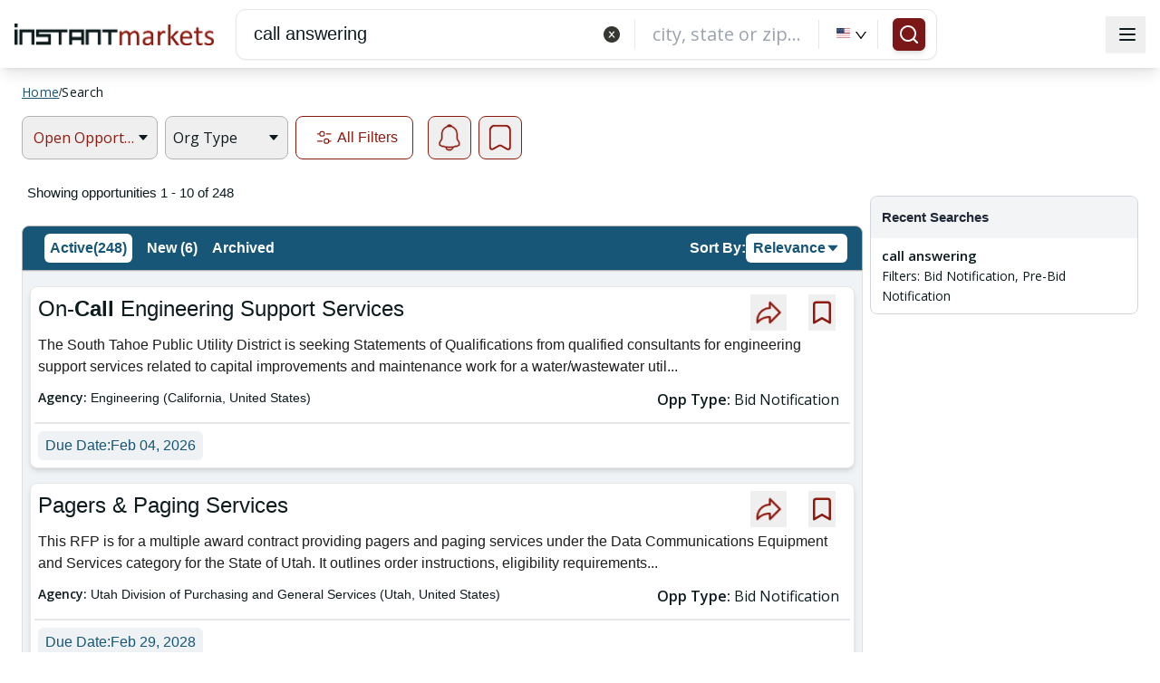

--- FILE ---
content_type: text/html; charset=utf-8
request_url: https://www.google.com/recaptcha/api2/aframe
body_size: 166
content:
<!DOCTYPE HTML><html><head><meta http-equiv="content-type" content="text/html; charset=UTF-8"></head><body><script nonce="TUxN0EC5fGBwbUXwS4Xudg">/** Anti-fraud and anti-abuse applications only. See google.com/recaptcha */ try{var clients={'sodar':'https://pagead2.googlesyndication.com/pagead/sodar?'};window.addEventListener("message",function(a){try{if(a.source===window.parent){var b=JSON.parse(a.data);var c=clients[b['id']];if(c){var d=document.createElement('img');d.src=c+b['params']+'&rc='+(localStorage.getItem("rc::a")?sessionStorage.getItem("rc::b"):"");window.document.body.appendChild(d);sessionStorage.setItem("rc::e",parseInt(sessionStorage.getItem("rc::e")||0)+1);localStorage.setItem("rc::h",'1769004605995');}}}catch(b){}});window.parent.postMessage("_grecaptcha_ready", "*");}catch(b){}</script></body></html>

--- FILE ---
content_type: application/javascript
request_url: https://www.instantmarkets.com/4754.3079b29cfd52e65f.js
body_size: 5742
content:
"use strict";(self.webpackChunkim_web_public=self.webpackChunkim_web_public||[]).push([[4754,2847],{74671:(M,g,t)=>{t.d(g,{E:()=>o,u:()=>_});var o=(()=>{return(m=o||(o={})).NA="N/A",m.OPEN="Open",m.CONTINUOUS="Continuous",o;var m})();const _=["Continuous","To be decided","Open Until Contracted","Open","Open until filled"]},49747:(M,g,t)=>{t.d(g,{L:()=>o});var o=(()=>{return(_=o||(o={})).BID_NOTIFICATION="Bid Notification",_.PRE_BID_NOTIFICATION="Pre-Bid Notification",_.CONTRACT="Contract",_.AWARD="Award",o;var _})()},53783:(M,g,t)=>{t.d(g,{o:()=>o});class o{constructor(){this.scrolled=0,this.viewedSource=0,this.viewedAttachments=0}}},83411:(M,g,t)=>{t.d(g,{A:()=>o});class o{constructor(){}}},79191:(M,g,t)=>{t.d(g,{b:()=>o});class o{constructor(){}}},91312:(M,g,t)=>{t.d(g,{_:()=>o});class o{constructor(){this.oType="",this.oppId="",this.userEmail=""}}},54107:(M,g,t)=>{t.d(g,{l:()=>o});class o{constructor(){}}},48329:(M,g,t)=>{t.d(g,{y:()=>o});class o{constructor(){this.engagementScore=""}}},16182:(M,g,t)=>{t.d(g,{S:()=>f});var o=t(5e3),_=t(77579),m=t(22313),u=t(24766),a=t(69808),P=t(82001),p=t(51422),d=t(79191),r=t(42575),c=t(53783),v=t(83411),E=t(48329),D=t(25045),A=t(49617),C=t(40520);let f=(()=>{class O{constructor(e,n,s,i,l,h){this.state=e,this.http=n,this.loginService=s,this.userService=i,this.cookieService=l,this.platformId=h,this.isDetailLoading=!1,this.showerrormsg=!0,this.oppType=null,this.$linkValidation=new _.x,this.API_OPP_DETAILS="/v2/opp/details/",this.API_RECOMMEND="/v3/opp/recommend/",this.API_SAVE_OPP_FEEDBACK="/v3/opp/saveUserOppFeedback/",this.API_SAVE_OPP="/v2/opp/save/",this.API_UNSAVE_OPP="/v2/opp/unsave/",this.API_USER_OPP_ACTIVITY="/v3/opp/oppTracking/",this.API_LIMIT_DESCRIPTION="/v3/opp/limitDescription/",this.API_SIMILAR_ALERT="/v2/alert/useropportunity/",this.API_UPDATE_OPP_DETAILS="/v3/opp/updateOppDetails/",this.API_SUBAGENCY_COUNT="/v3/opp/getSubAgencyCount/",this.API_SAVE_OPP_VIEWED_COUNT="/v3/opp/saveOppViewedCount/",this.API_VALIDATE_LINK="/v2/opp/validate-link/",this.$oppDetails=new _.x,this.$recommendations=new _.x,this.$isFeedbackSaved=new _.x,this.$oppDescription=new _.x,this.$agencyCount=new _.x,this.searchRequest=new P.w,this.recommendRequestModal=new d.b,this.saveOppRequestModal=new r.e,this.userActivityRequestModal=new c.o,this.oppDescriptionModal=new v.A}loadOppDetails(e){let n=(0,m.Cb)(e.opportunityId),s=this.state.get(n,null);if(s&&!this.userService.isUserAuthenticated())return this.$oppDetails.next(s),this.incrementDetailPageCount(),void this.state.remove(n);null!=this.searchRequest.timezone&&""!=this.searchRequest.timezone&&(e.timezone=this.searchRequest.timezone),(!s||this.userService.isUserAuthenticated())&&(this.isDetailLoading=!0,this.http.post(u.N.apiBaseUrl+this.API_OPP_DETAILS,e).subscribe(i=>{this.$oppDetails.next(i),(0,a.PM)(this.platformId)&&this.state.set((0,m.Cb)(e.opportunityId),i),this.addOppEntry(e.opportunityId);const l={userId:this.userService.getUser().userId,oppId:e.opportunityId};this.loginService.getTriggerRecord(l).then(h=>{}).catch(h=>{console.log("Error fetching trigger record:",h)}),this.incrementDetailPageCount(),this.isDetailLoading=!1},i=>{console.log(i),this.isDetailLoading=!1,this.showerrormsg=!1},()=>{this.isDetailLoading=!1,console.log("Loading Opp Details complete")}))}incrementDetailPageCount(){if((0,a.NF)(this.platformId)){let e=0;const n=localStorage.getItem("detailPageCount");n&&(e=parseInt(n,10));const s=sessionStorage.getItem("detailPageCount");s&&(e=Math.max(e,parseInt(s,10)));const i=this.cookieService.get("detailPageCount");i&&(e=Math.max(e,parseInt(i,10))),e+=1,localStorage.setItem("detailPageCount",e.toString()),sessionStorage.setItem("detailPageCount",e.toString()),this.cookieService.set("detailPageCount",JSON.stringify(e),this.expireDateOfCookies(),"/",null,u.N.cookieSecured,"Strict"==u.N.cookieSameSite?"Strict":"None")}}addOppEntry(e){var n;(0,a.NF)(this.platformId)&&((n=this.cookieService.get("viewedOpps")?JSON.parse(this.cookieService.get("viewedOpps")):[]).includes(e)?console.log("Already stored opp in cookies."):(n.length>=10&&n.shift(),n.push(e),this.cookieService.set("viewedOpps",JSON.stringify(n),this.expireDateOfCookies(),"/",null,u.N.cookieSecured,"Strict"==u.N.cookieSameSite?"Strict":"None")))}expireDateOfCookies(){var e=new Date;return e.setFullYear(e.getFullYear()+1),e}getRecommendations(){let e=this.state.get((0,m.Cb)("RECOMM-"+this.recommendRequestModal.oppId),null);e?this.$recommendations.next(e):this.http.post(u.N.apiBaseUrl+this.API_RECOMMEND,this.recommendRequestModal).subscribe(n=>{this.$recommendations.next(n),this.state.set((0,m.Cb)("RECOMM-"+this.recommendRequestModal.oppId),n)},n=>{},()=>{console.log("Got recommendations")})}getSubagencyCount(e){this.http.post(u.N.apiBaseUrl+this.API_SUBAGENCY_COUNT,e).subscribe(n=>{this.$agencyCount.next(n)},n=>{},()=>{console.log("Got agency Count")})}saveUserOppFeedback(){return new Promise((n,s)=>{this.http.post(u.N.apiBaseUrl+this.API_SAVE_OPP_FEEDBACK,this.saveUserOppFeedbackRequest).subscribe(i=>{n(i),this.$isFeedbackSaved.next(!0)},i=>{s()},()=>(console.log("SAVED user opp feedback successfully."),!0))})}saveOpp(e,n){return new Promise((s,i)=>{this.http.post(u.N.apiBaseUrl+this.API_SAVE_OPP,e).subscribe(l=>{n&&this.startCycleForCount(),s(l)},l=>{var h;console.log("Error occurred:",l),i((null===(h=null==l?void 0:l.error)||void 0===h?void 0:h.message)||"An error occurred while saving the opportunity.")},()=>{console.log("Saved Opportunity.")})})}unsaveOpp(e,n){this.http.put(u.N.apiBaseUrl+this.API_UNSAVE_OPP,e).subscribe(s=>{n&&this.startCycleForCount()},s=>{console.log(s)},()=>{console.log("Saved Opportunity deleted. ")})}startCycleForCount(){(0,a.NF)(this.platformId)}saveUserOppActivity(){this.http.post(u.N.apiBaseUrl+this.API_USER_OPP_ACTIVITY,this.userActivityRequestModal).subscribe(e=>{},e=>{console.log(e)},()=>{console.log("Saved. ")})}loadOppDescription(e){this.oppDescriptionModal=e,this.http.post(u.N.apiBaseUrl+this.API_LIMIT_DESCRIPTION,this.oppDescriptionModal).subscribe(n=>{this.$oppDescription.next(n)},n=>{console.log(n)},()=>{console.log("Description loaded successfully. ")})}createSimilarAlert(e){return this.similarAlertRequestModal=new E.y,this.similarAlertRequestModal=e,new Promise((s,i)=>{this.http.post(u.N.apiBaseUrl+this.API_SIMILAR_ALERT,this.similarAlertRequestModal).subscribe(l=>{s(l.message)},l=>{console.log(l)},()=>{console.log("Similar alert for opp created successfully")})})}updateOppDetails(){return new Promise((n,s)=>{this.http.post(u.N.apiBaseUrl+this.API_UPDATE_OPP_DETAILS,this.updateOppDetailsModal).subscribe(i=>{n(i.response)},i=>{s(i.error.response)},()=>{console.log("opp details updated  successfully")})})}updateOppViewedCount(e){const n={oppId:e};return new Promise((i,l)=>{this.http.post(u.N.apiBaseUrl+this.API_SAVE_OPP_VIEWED_COUNT,n).subscribe(h=>{i(h.response)},h=>{l(h.error.response)},()=>{console.log("Opp viewed count updated successfully")})})}validateOfficialLink(e){const n={url:e};return new Promise((s,i)=>{this.http.post(u.N.apiBaseUrl+this.API_VALIDATE_LINK,n).subscribe(l=>{var h;this.$linkValidation.next(l);const T=!0===(null===(h=null==l?void 0:l.response)||void 0===h?void 0:h.valid);s({isValid:T,raw:l})},l=>{console.log("Error validating link (network/HTTP):",l),i(l)},()=>{console.log("Link validation complete.")})})}}return O.\u0275fac=function(e){return new(e||O)(o.LFG(m.ki),o.LFG(C.eN),o.LFG(D.r),o.LFG(A.K),o.LFG(p.N),o.LFG(o.Lbi))},O.\u0275prov=o.Yz7({token:O,factory:O.\u0275fac,providedIn:"root"}),O})()},82847:(M,g,t)=>{t.d(g,{l:()=>P});var o=t(5e3),_=t(64370),m=t(69808);let P=class{constructor(d){this.platformId=d}setPreviousUrl(d){console.log(d),this.previousUrl=d,(0,m.NF)(this.platformId)&&localStorage.setItem("previousUrl",d)}getPreviousUrl(){if((0,m.NF)(this.platformId)){const d=localStorage.getItem("previousUrl");return console.log(d),d?(this.previousUrl=d,d):""}}clearPreviousUrl(){this.previousUrl=""}};P.\u0275fac=function(d){return new(d||P)(o.LFG(o.Lbi))},P.\u0275prov=o.Yz7({token:P,factory:P.\u0275fac,providedIn:"root"}),P=function(p,d,r,c){var D,v=arguments.length,E=v<3?d:null===c?c=Object.getOwnPropertyDescriptor(d,r):c;if("object"==typeof Reflect&&"function"==typeof Reflect.decorate)E=Reflect.decorate(p,d,r,c);else for(var A=p.length-1;A>=0;A--)(D=p[A])&&(E=(v<3?D(E):v>3?D(d,r,E):D(d,r))||E);return v>3&&E&&Object.defineProperty(d,r,E),E}([(0,_.c)(),function(p,d){if("object"==typeof Reflect&&"function"==typeof Reflect.metadata)return Reflect.metadata("design:paramtypes",[Object])}()],P)},93461:(M,g,t)=>{t.d(g,{j:()=>n,o:()=>e});var o=t(97582),_=t(53887),m=t(14565),u=t(69808),a=t(5e3),P=t(77579),p=t(54968),d=t(82722),r=t(59468),c=t(88486),v=t(94845),E=t(15171),D=t(17298),A=t(65668);function C(s,i){1&s&&(a.TgZ(0,"div",4)(1,"div",5),a._UZ(2,"i",6),a.qZA()())}function f(s,i){}function O(s,i){if(1&s){const l=a.EpF();a.TgZ(0,"div",1),a.NdJ("click",function(){return a.CHM(l),a.oxw().clickBackTop()}),a.YNc(1,C,3,0,"ng-template",null,2,a.W1O),a.YNc(3,f,0,0,"ng-template",3),a.qZA()}if(2&s){const l=a.MAs(2),h=a.oxw();a.ekj("ant-back-top-rtl","rtl"===h.dir),a.Q6J("@fadeMotion",void 0),a.xp6(3),a.Q6J("ngTemplateOutlet",h.nzTemplate||l)}}let e=(()=>{class s{constructor(l,h,T,y,S,R,U,L){this.doc=l,this.nzConfigService=h,this.scrollSrv=T,this.platform=y,this.cd=S,this.zone=R,this.cdr=U,this.directionality=L,this._nzModuleName="backTop",this.scrollListenerDestroy$=new P.x,this.destroy$=new P.x,this.target=null,this.visible=!1,this.dir="ltr",this.nzVisibilityHeight=400,this.nzDuration=450,this.nzClick=new a.vpe,this.dir=this.directionality.value}ngOnInit(){var l;this.registerScrollEvent(),null===(l=this.directionality.change)||void 0===l||l.pipe((0,d.R)(this.destroy$)).subscribe(h=>{this.dir=h,this.cdr.detectChanges()}),this.dir=this.directionality.value}clickBackTop(){this.scrollSrv.scrollTo(this.getTarget(),0,{duration:this.nzDuration}),this.nzClick.emit(!0)}getTarget(){return this.target||window}handleScroll(){this.visible!==this.scrollSrv.getScroll(this.getTarget())>this.nzVisibilityHeight&&(this.visible=!this.visible,this.cd.detectChanges())}registerScrollEvent(){!this.platform.isBrowser||(this.scrollListenerDestroy$.next(),this.handleScroll(),this.zone.runOutsideAngular(()=>{(0,p.R)(this.getTarget(),"scroll").pipe((0,r.p)(50),(0,d.R)(this.scrollListenerDestroy$)).subscribe(()=>this.handleScroll())}))}ngOnDestroy(){this.scrollListenerDestroy$.next(),this.scrollListenerDestroy$.complete(),this.destroy$.next(),this.destroy$.complete()}ngOnChanges(l){const{nzTarget:h}=l;h&&(this.target="string"==typeof this.nzTarget?this.doc.querySelector(this.nzTarget):this.nzTarget,this.registerScrollEvent())}}return s.\u0275fac=function(l){return new(l||s)(a.Y36(u.K0),a.Y36(v.jY),a.Y36(A.MF),a.Y36(m.t4),a.Y36(a.sBO),a.Y36(a.R0b),a.Y36(a.sBO),a.Y36(_.Is,8))},s.\u0275cmp=a.Xpm({type:s,selectors:[["nz-back-top"]],inputs:{nzVisibilityHeight:"nzVisibilityHeight",nzDuration:"nzDuration",nzTemplate:"nzTemplate",nzTarget:"nzTarget"},outputs:{nzClick:"nzClick"},exportAs:["nzBackTop"],features:[a.TTD],decls:1,vars:1,consts:[["class","ant-back-top",3,"ant-back-top-rtl","click",4,"ngIf"],[1,"ant-back-top",3,"click"],["defaultContent",""],[3,"ngTemplateOutlet"],[1,"ant-back-top-content"],[1,"ant-back-top-icon"],["nz-icon","","nzType","vertical-align-top"]],template:function(l,h){1&l&&a.YNc(0,O,4,4,"div",0),2&l&&a.Q6J("ngIf",h.visible)},directives:[u.O5,D.Ls,u.tP],encapsulation:2,data:{animation:[c.MC]},changeDetection:0}),(0,o.gn)([(0,v.oS)(),(0,E.Rn)()],s.prototype,"nzVisibilityHeight",void 0),(0,o.gn)([(0,E.Rn)()],s.prototype,"nzDuration",void 0),s})(),n=(()=>{class s{}return s.\u0275fac=function(l){return new(l||s)},s.\u0275mod=a.oAB({type:s}),s.\u0275inj=a.cJS({imports:[[_.vT,u.ez,m.ud,D.PV]]}),s})()},32272:(M,g,t)=>{t.d(g,{ih:()=>P,lI:()=>u,nq:()=>a});var o=t(5e3),_=t(69808);const m=["ins"],u=new o.OlP("AdsenseConfig");let a=(()=>{class p{constructor(r,c){this.config=r,this.platform=c,this.adRegion="page-"+Math.floor(1e4*Math.random())+1,this.className=""}ngOnInit(){var r,c,v,E,D,A,C,f,O,I,e,n,s;const i=this.config;this.adClient=null!==(r=this.adClient)&&void 0!==r?r:i.adClient,this.adSlot=null!==(c=this.adSlot)&&void 0!==c?c:i.adSlot,this.adFormat=null!==(E=null!==(v=this.adFormat)&&void 0!==v?v:i.adFormat)&&void 0!==E?E:"auto",this.display=null!==(A=null!==(D=this.display)&&void 0!==D?D:i.display)&&void 0!==A?A:"block",this.width=null!==(C=this.width)&&void 0!==C?C:i.width,this.height=null!==(f=this.height)&&void 0!==f?f:i.height,this.layout=null!==(O=this.layout)&&void 0!==O?O:i.layout,this.layoutKey=null!==(I=this.layoutKey)&&void 0!==I?I:i.layoutKey,this.pageLevelAds=null!==(e=this.pageLevelAds)&&void 0!==e?e:i.pageLevelAds,this.adtest=null!==(n=this.adtest)&&void 0!==n?n:i.adtest,this.fullWidthResponsive=null!==(s=this.fullWidthResponsive)&&void 0!==s?s:i.fullWidthResponsive}ngOnDestroy(){const r=this.ins.nativeElement.querySelector("iframe");r&&r.contentWindow&&(r.src="about:blank",r.remove())}ngAfterViewInit(){(0,_.NF)(this.platform)&&this.push()}push(){const r={};if(this.pageLevelAds&&(r.google_ad_client=this.adClient,r.enable_page_level_ads=!0),window)try{(window.adsbygoogle=window.adsbygoogle||[]).push(r)}catch(c){}}}return p.\u0275fac=function(r){return new(r||p)(o.Y36(u),o.Y36(o.Lbi))},p.\u0275cmp=o.Xpm({type:p,selectors:[["ng2-adsense"],["ng-adsense"]],viewQuery:function(r,c){if(1&r&&o.Gf(m,7,o.SBq),2&r){let v;o.iGM(v=o.CRH())&&(c.ins=v.first)}},inputs:{adRegion:"adRegion",className:"className",adClient:"adClient",adSlot:"adSlot",adFormat:"adFormat",display:"display",width:"width",height:"height",layout:"layout",layoutKey:"layoutKey",pageLevelAds:"pageLevelAds",adtest:"adtest",fullWidthResponsive:"fullWidthResponsive"},decls:2,vars:17,consts:[["ins",""]],template:function(r,c){1&r&&o._UZ(0,"ins",null,0),2&r&&(o.Gre("adsbygoogle ",c.className,""),o.Udp("display",c.display)("width",c.width,"px")("height",c.height,"px"),o.uIk("data-ad-client",c.adClient)("data-ad-slot",c.adSlot)("data-ad-format",c.adFormat)("data-ad-region",c.adRegion)("data-layout",c.layout)("data-adtest",c.adtest)("data-layout-key",c.layoutKey)("data-full-width-responsive",c.fullWidthResponsive))},encapsulation:2,changeDetection:0}),p})(),P=(()=>{class p{static forRoot(r={}){return{ngModule:p,providers:[{provide:u,useValue:r}]}}}return p.\u0275fac=function(r){return new(r||p)},p.\u0275mod=o.oAB({type:p}),p.\u0275inj=o.cJS({imports:[[_.ez]]}),p})()},59468:(M,g,t)=>{t.d(g,{p:()=>p});var o=t(34986),_=t(54482),m=t(25403),u=t(38421),P=t(82805);function p(d,r=o.z,c){const v=(0,P.H)(d,r);return function a(d,r){return(0,_.e)((c,v)=>{const{leading:E=!0,trailing:D=!1}=null!=r?r:{};let A=!1,C=null,f=null,O=!1;const I=()=>{null==f||f.unsubscribe(),f=null,D&&(s(),O&&v.complete())},e=()=>{f=null,O&&v.complete()},n=i=>f=(0,u.Xf)(d(i)).subscribe((0,m.x)(v,I,e)),s=()=>{if(A){A=!1;const i=C;C=null,v.next(i),!O&&n(i)}};c.subscribe((0,m.x)(v,i=>{A=!0,C=i,(!f||f.closed)&&(E?s():n(i))},()=>{O=!0,(!(D&&A&&f)||f.closed)&&v.complete()}))})}(()=>v,c)}}}]);

--- FILE ---
content_type: application/javascript
request_url: https://www.instantmarkets.com/2123.0d04b356da2121c1.js
body_size: 936
content:
"use strict";(self.webpackChunkim_web_public=self.webpackChunkim_web_public||[]).push([[2123],{12123:(qt,at,r)=>{r.d(at,{we:()=>Gt});var e=r(5e3),A=(r(76360),r(6186),r(61879)),S=r(53887),mt=(r(14865),r(69909),r(66406),r(53101),r(77579),r(39646),r(56451),r(54968),r(50727),r(82722),r(23601),r(68675),r(50590),r(39300),r(91005),r(97582),r(15171),r(99826),r(33263)),pt=r(14565),K=r(61621),m=r(69808),C=r(30840),B=r(87948),y=r(17298);r(94845),r(32347),r(14156),r(26922),Math.pow(.995,20),new e.OlP("NZ_TAB_SET");let Gt=(()=>{class i{}return i.\u0275fac=function(t){return new(t||i)},i.\u0275mod=e.oAB({type:i}),i.\u0275inj=e.cJS({imports:[[S.vT,m.ez,mt.Q8,y.PV,C.T,pt.ud,A.rt,K.ZD,B.b1]]}),i})()}}]);